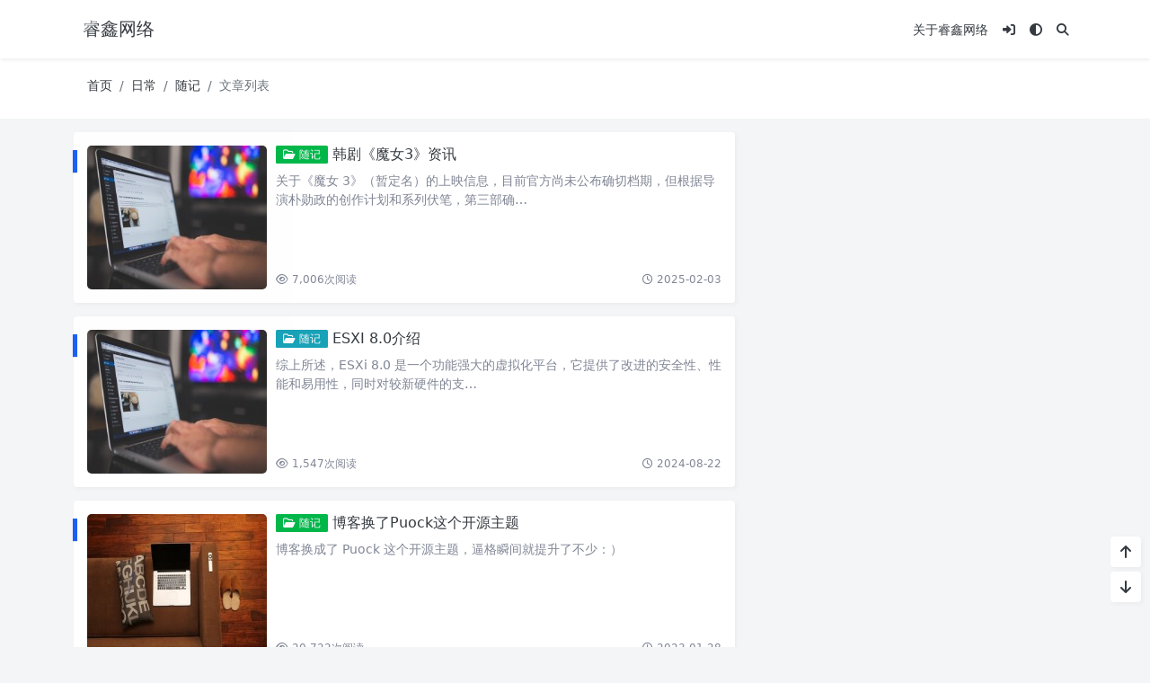

--- FILE ---
content_type: text/html; charset=UTF-8
request_url: https://www.zhiqiang.name/html/category/other/%E9%9A%8F%E8%AE%B0/
body_size: 9698
content:
<!doctype html><html><head> <meta charset="UTF-8"> <meta name="viewport" content="width=device-width, user-scalable=no, initial-scale=1.0, maximum-scale=1.0, minimum-scale=1.0"> <meta http-equiv="X-UA-Compatible" content="ie=edge"> <meta http-equiv='content-language' content='zh_CN'> <title>随记 - 睿鑫网络</title> <meta name="keywords" content="随记"/><meta name="description" content="随记"/><link rel="canonical" href="https://www.zhiqiang.name/html/833.html"> <meta name='robots' content='max-image-preview:large' /><style id='wp-img-auto-sizes-contain-inline-css' type='text/css'>img:is([sizes=auto i],[sizes^="auto," i]){contain-intrinsic-size:3000px 1500px}/*# sourceURL=wp-img-auto-sizes-contain-inline-css */</style><link rel='stylesheet' id='puock-libs-css' data-no-instant href='https://fastly.jsdelivr.net/gh/Licoy/wordpress-theme-puock@v2.8.11/assets/dist/style/libs.min.css?ver=2.8.11' type='text/css' media='all' /><link rel='stylesheet' id='puock-css' data-no-instant href='https://fastly.jsdelivr.net/gh/Licoy/wordpress-theme-puock@v2.8.11/assets/dist/style/style.min.css?ver=2.8.11' type='text/css' media='all' /><style id='puock-inline-css' type='text/css'>body{--pk-c-primary:#1c60f3}:root{--puock-block-not-tran:100%}/*# sourceURL=puock-inline-css */</style><link rel='stylesheet' id='puock-strawberry-icon-css' data-no-instant href='https://fastly.jsdelivr.net/gh/Licoy/wordpress-theme-puock@v2.8.11/assets/libs/strawberry-icon.css?ver=2.8.11' type='text/css' media='all' /><link rel='stylesheet' id='puock-dplayer-css' data-no-instant href='https://fastly.jsdelivr.net/gh/Licoy/wordpress-theme-puock@v2.8.11/assets/libs/dplayer/DPlayer.min.css?ver=2.8.11' type='text/css' media='all' /><style id='wp-block-library-inline-css' type='text/css'>:root{--wp-block-synced-color:#7a00df;--wp-block-synced-color--rgb:122,0,223;--wp-bound-block-color:var(--wp-block-synced-color);--wp-editor-canvas-background:#ddd;--wp-admin-theme-color:#007cba;--wp-admin-theme-color--rgb:0,124,186;--wp-admin-theme-color-darker-10:#006ba1;--wp-admin-theme-color-darker-10--rgb:0,107,160.5;--wp-admin-theme-color-darker-20:#005a87;--wp-admin-theme-color-darker-20--rgb:0,90,135;--wp-admin-border-width-focus:2px}@media (min-resolution:192dpi){:root{--wp-admin-border-width-focus:1.5px}}.wp-element-button{cursor:pointer}:root .has-very-light-gray-background-color{background-color:#eee}:root .has-very-dark-gray-background-color{background-color:#313131}:root .has-very-light-gray-color{color:#eee}:root .has-very-dark-gray-color{color:#313131}:root .has-vivid-green-cyan-to-vivid-cyan-blue-gradient-background{background:linear-gradient(135deg,#00d084,#0693e3)}:root .has-purple-crush-gradient-background{background:linear-gradient(135deg,#34e2e4,#4721fb 50%,#ab1dfe)}:root .has-hazy-dawn-gradient-background{background:linear-gradient(135deg,#faaca8,#dad0ec)}:root .has-subdued-olive-gradient-background{background:linear-gradient(135deg,#fafae1,#67a671)}:root .has-atomic-cream-gradient-background{background:linear-gradient(135deg,#fdd79a,#004a59)}:root .has-nightshade-gradient-background{background:linear-gradient(135deg,#330968,#31cdcf)}:root .has-midnight-gradient-background{background:linear-gradient(135deg,#020381,#2874fc)}:root{--wp--preset--font-size--normal:16px;--wp--preset--font-size--huge:42px}.has-regular-font-size{font-size:1em}.has-larger-font-size{font-size:2.625em}.has-normal-font-size{font-size:var(--wp--preset--font-size--normal)}.has-huge-font-size{font-size:var(--wp--preset--font-size--huge)}.has-text-align-center{text-align:center}.has-text-align-left{text-align:left}.has-text-align-right{text-align:right}.has-fit-text{white-space:nowrap!important}#end-resizable-editor-section{display:none}.aligncenter{clear:both}.items-justified-left{justify-content:flex-start}.items-justified-center{justify-content:center}.items-justified-right{justify-content:flex-end}.items-justified-space-between{justify-content:space-between}.screen-reader-text{border:0;clip-path:inset(50%);height:1px;margin:-1px;overflow:hidden;padding:0;position:absolute;width:1px;word-wrap:normal!important}.screen-reader-text:focus{background-color:#ddd;clip-path:none;color:#444;display:block;font-size:1em;height:auto;left:5px;line-height:normal;padding:15px 23px 14px;text-decoration:none;top:5px;width:auto;z-index:100000}html :where(.has-border-color){border-style:solid}html :where([style*=border-top-color]){border-top-style:solid}html :where([style*=border-right-color]){border-right-style:solid}html :where([style*=border-bottom-color]){border-bottom-style:solid}html :where([style*=border-left-color]){border-left-style:solid}html :where([style*=border-width]){border-style:solid}html :where([style*=border-top-width]){border-top-style:solid}html :where([style*=border-right-width]){border-right-style:solid}html :where([style*=border-bottom-width]){border-bottom-style:solid}html :where([style*=border-left-width]){border-left-style:solid}html :where(img[class*=wp-image-]){height:auto;max-width:100%}:where(figure){margin:0 0 1em}html :where(.is-position-sticky){--wp-admin--admin-bar--position-offset:var(--wp-admin--admin-bar--height,0px)}@media screen and (max-width:600px){html :where(.is-position-sticky){--wp-admin--admin-bar--position-offset:0px}}/*# sourceURL=wp-block-library-inline-css */</style><style id='wp-block-heading-inline-css' type='text/css'>
h1:where(.wp-block-heading).has-background,h2:where(.wp-block-heading).has-background,h3:where(.wp-block-heading).has-background,h4:where(.wp-block-heading).has-background,h5:where(.wp-block-heading).has-background,h6:where(.wp-block-heading).has-background{padding:1.25em 2.375em}h1.has-text-align-left[style*=writing-mode]:where([style*=vertical-lr]),h1.has-text-align-right[style*=writing-mode]:where([style*=vertical-rl]),h2.has-text-align-left[style*=writing-mode]:where([style*=vertical-lr]),h2.has-text-align-right[style*=writing-mode]:where([style*=vertical-rl]),h3.has-text-align-left[style*=writing-mode]:where([style*=vertical-lr]),h3.has-text-align-right[style*=writing-mode]:where([style*=vertical-rl]),h4.has-text-align-left[style*=writing-mode]:where([style*=vertical-lr]),h4.has-text-align-right[style*=writing-mode]:where([style*=vertical-rl]),h5.has-text-align-left[style*=writing-mode]:where([style*=vertical-lr]),h5.has-text-align-right[style*=writing-mode]:where([style*=vertical-rl]),h6.has-text-align-left[style*=writing-mode]:where([style*=vertical-lr]),h6.has-text-align-right[style*=writing-mode]:where([style*=vertical-rl]){rotate:180deg}
/*# sourceURL=https://www.zhiqiang.name/wp-includes/blocks/heading/style.min.css */
</style>
<style id='wp-block-paragraph-inline-css' type='text/css'>
.is-small-text{font-size:.875em}.is-regular-text{font-size:1em}.is-large-text{font-size:2.25em}.is-larger-text{font-size:3em}.has-drop-cap:not(:focus):first-letter{float:left;font-size:8.4em;font-style:normal;font-weight:100;line-height:.68;margin:.05em .1em 0 0;text-transform:uppercase}body.rtl .has-drop-cap:not(:focus):first-letter{float:none;margin-left:.1em}p.has-drop-cap.has-background{overflow:hidden}:root :where(p.has-background){padding:1.25em 2.375em}:where(p.has-text-color:not(.has-link-color)) a{color:inherit}p.has-text-align-left[style*="writing-mode:vertical-lr"],p.has-text-align-right[style*="writing-mode:vertical-rl"]{rotate:180deg}
/*# sourceURL=https://www.zhiqiang.name/wp-includes/blocks/paragraph/style.min.css */
</style>
<style id='wp-block-quote-inline-css' type='text/css'>
.wp-block-quote{box-sizing:border-box;overflow-wrap:break-word}.wp-block-quote.is-large:where(:not(.is-style-plain)),.wp-block-quote.is-style-large:where(:not(.is-style-plain)){margin-bottom:1em;padding:0 1em}.wp-block-quote.is-large:where(:not(.is-style-plain)) p,.wp-block-quote.is-style-large:where(:not(.is-style-plain)) p{font-size:1.5em;font-style:italic;line-height:1.6}.wp-block-quote.is-large:where(:not(.is-style-plain)) cite,.wp-block-quote.is-large:where(:not(.is-style-plain)) footer,.wp-block-quote.is-style-large:where(:not(.is-style-plain)) cite,.wp-block-quote.is-style-large:where(:not(.is-style-plain)) footer{font-size:1.125em;text-align:right}.wp-block-quote>cite{display:block}
/*# sourceURL=https://www.zhiqiang.name/wp-includes/blocks/quote/style.min.css */
</style>
<style id='wp-block-table-inline-css' type='text/css'>
.wp-block-table{overflow-x:auto}.wp-block-table table{border-collapse:collapse;width:100%}.wp-block-table thead{border-bottom:3px solid}.wp-block-table tfoot{border-top:3px solid}.wp-block-table td,.wp-block-table th{border:1px solid;padding:.5em}.wp-block-table .has-fixed-layout{table-layout:fixed;width:100%}.wp-block-table .has-fixed-layout td,.wp-block-table .has-fixed-layout th{word-break:break-word}.wp-block-table.aligncenter,.wp-block-table.alignleft,.wp-block-table.alignright{display:table;width:auto}.wp-block-table.aligncenter td,.wp-block-table.aligncenter th,.wp-block-table.alignleft td,.wp-block-table.alignleft th,.wp-block-table.alignright td,.wp-block-table.alignright th{word-break:break-word}.wp-block-table .has-subtle-light-gray-background-color{background-color:#f3f4f5}.wp-block-table .has-subtle-pale-green-background-color{background-color:#e9fbe5}.wp-block-table .has-subtle-pale-blue-background-color{background-color:#e7f5fe}.wp-block-table .has-subtle-pale-pink-background-color{background-color:#fcf0ef}.wp-block-table.is-style-stripes{background-color:initial;border-collapse:inherit;border-spacing:0}.wp-block-table.is-style-stripes tbody tr:nth-child(odd){background-color:#f0f0f0}.wp-block-table.is-style-stripes.has-subtle-light-gray-background-color tbody tr:nth-child(odd){background-color:#f3f4f5}.wp-block-table.is-style-stripes.has-subtle-pale-green-background-color tbody tr:nth-child(odd){background-color:#e9fbe5}.wp-block-table.is-style-stripes.has-subtle-pale-blue-background-color tbody tr:nth-child(odd){background-color:#e7f5fe}.wp-block-table.is-style-stripes.has-subtle-pale-pink-background-color tbody tr:nth-child(odd){background-color:#fcf0ef}.wp-block-table.is-style-stripes td,.wp-block-table.is-style-stripes th{border-color:#0000}.wp-block-table.is-style-stripes{border-bottom:1px solid #f0f0f0}.wp-block-table .has-border-color td,.wp-block-table .has-border-color th,.wp-block-table .has-border-color tr,.wp-block-table .has-border-color>*{border-color:inherit}.wp-block-table table[style*=border-top-color] tr:first-child,.wp-block-table table[style*=border-top-color] tr:first-child td,.wp-block-table table[style*=border-top-color] tr:first-child th,.wp-block-table table[style*=border-top-color]>*,.wp-block-table table[style*=border-top-color]>* td,.wp-block-table table[style*=border-top-color]>* th{border-top-color:inherit}.wp-block-table table[style*=border-top-color] tr:not(:first-child){border-top-color:initial}.wp-block-table table[style*=border-right-color] td:last-child,.wp-block-table table[style*=border-right-color] th,.wp-block-table table[style*=border-right-color] tr,.wp-block-table table[style*=border-right-color]>*{border-right-color:inherit}.wp-block-table table[style*=border-bottom-color] tr:last-child,.wp-block-table table[style*=border-bottom-color] tr:last-child td,.wp-block-table table[style*=border-bottom-color] tr:last-child th,.wp-block-table table[style*=border-bottom-color]>*,.wp-block-table table[style*=border-bottom-color]>* td,.wp-block-table table[style*=border-bottom-color]>* th{border-bottom-color:inherit}.wp-block-table table[style*=border-bottom-color] tr:not(:last-child){border-bottom-color:initial}.wp-block-table table[style*=border-left-color] td:first-child,.wp-block-table table[style*=border-left-color] th,.wp-block-table table[style*=border-left-color] tr,.wp-block-table table[style*=border-left-color]>*{border-left-color:inherit}.wp-block-table table[style*=border-style] td,.wp-block-table table[style*=border-style] th,.wp-block-table table[style*=border-style] tr,.wp-block-table table[style*=border-style]>*{border-style:inherit}.wp-block-table table[style*=border-width] td,.wp-block-table table[style*=border-width] th,.wp-block-table table[style*=border-width] tr,.wp-block-table table[style*=border-width]>*{border-style:inherit;border-width:inherit}
/*# sourceURL=https://www.zhiqiang.name/wp-includes/blocks/table/style.min.css */
</style>
<style id='global-styles-inline-css' type='text/css'>
:root{--wp--preset--aspect-ratio--square: 1;--wp--preset--aspect-ratio--4-3: 4/3;--wp--preset--aspect-ratio--3-4: 3/4;--wp--preset--aspect-ratio--3-2: 3/2;--wp--preset--aspect-ratio--2-3: 2/3;--wp--preset--aspect-ratio--16-9: 16/9;--wp--preset--aspect-ratio--9-16: 9/16;--wp--preset--color--black: #000000;--wp--preset--color--cyan-bluish-gray: #abb8c3;--wp--preset--color--white: #ffffff;--wp--preset--color--pale-pink: #f78da7;--wp--preset--color--vivid-red: #cf2e2e;--wp--preset--color--luminous-vivid-orange: #ff6900;--wp--preset--color--luminous-vivid-amber: #fcb900;--wp--preset--color--light-green-cyan: #7bdcb5;--wp--preset--color--vivid-green-cyan: #00d084;--wp--preset--color--pale-cyan-blue: #8ed1fc;--wp--preset--color--vivid-cyan-blue: #0693e3;--wp--preset--color--vivid-purple: #9b51e0;--wp--preset--gradient--vivid-cyan-blue-to-vivid-purple: linear-gradient(135deg,rgb(6,147,227) 0%,rgb(155,81,224) 100%);--wp--preset--gradient--light-green-cyan-to-vivid-green-cyan: linear-gradient(135deg,rgb(122,220,180) 0%,rgb(0,208,130) 100%);--wp--preset--gradient--luminous-vivid-amber-to-luminous-vivid-orange: linear-gradient(135deg,rgb(252,185,0) 0%,rgb(255,105,0) 100%);--wp--preset--gradient--luminous-vivid-orange-to-vivid-red: linear-gradient(135deg,rgb(255,105,0) 0%,rgb(207,46,46) 100%);--wp--preset--gradient--very-light-gray-to-cyan-bluish-gray: linear-gradient(135deg,rgb(238,238,238) 0%,rgb(169,184,195) 100%);--wp--preset--gradient--cool-to-warm-spectrum: linear-gradient(135deg,rgb(74,234,220) 0%,rgb(151,120,209) 20%,rgb(207,42,186) 40%,rgb(238,44,130) 60%,rgb(251,105,98) 80%,rgb(254,248,76) 100%);--wp--preset--gradient--blush-light-purple: linear-gradient(135deg,rgb(255,206,236) 0%,rgb(152,150,240) 100%);--wp--preset--gradient--blush-bordeaux: linear-gradient(135deg,rgb(254,205,165) 0%,rgb(254,45,45) 50%,rgb(107,0,62) 100%);--wp--preset--gradient--luminous-dusk: linear-gradient(135deg,rgb(255,203,112) 0%,rgb(199,81,192) 50%,rgb(65,88,208) 100%);--wp--preset--gradient--pale-ocean: linear-gradient(135deg,rgb(255,245,203) 0%,rgb(182,227,212) 50%,rgb(51,167,181) 100%);--wp--preset--gradient--electric-grass: linear-gradient(135deg,rgb(202,248,128) 0%,rgb(113,206,126) 100%);--wp--preset--gradient--midnight: linear-gradient(135deg,rgb(2,3,129) 0%,rgb(40,116,252) 100%);--wp--preset--font-size--small: 13px;--wp--preset--font-size--medium: 20px;--wp--preset--font-size--large: 36px;--wp--preset--font-size--x-large: 42px;--wp--preset--spacing--20: 0.44rem;--wp--preset--spacing--30: 0.67rem;--wp--preset--spacing--40: 1rem;--wp--preset--spacing--50: 1.5rem;--wp--preset--spacing--60: 2.25rem;--wp--preset--spacing--70: 3.38rem;--wp--preset--spacing--80: 5.06rem;--wp--preset--shadow--natural: 6px 6px 9px rgba(0, 0, 0, 0.2);--wp--preset--shadow--deep: 12px 12px 50px rgba(0, 0, 0, 0.4);--wp--preset--shadow--sharp: 6px 6px 0px rgba(0, 0, 0, 0.2);--wp--preset--shadow--outlined: 6px 6px 0px -3px rgb(255, 255, 255), 6px 6px rgb(0, 0, 0);--wp--preset--shadow--crisp: 6px 6px 0px rgb(0, 0, 0);}:where(.is-layout-flex){gap: 0.5em;}:where(.is-layout-grid){gap: 0.5em;}body .is-layout-flex{display: flex;}.is-layout-flex{flex-wrap: wrap;align-items: center;}.is-layout-flex > :is(*, div){margin: 0;}body .is-layout-grid{display: grid;}.is-layout-grid > :is(*, div){margin: 0;}:where(.wp-block-columns.is-layout-flex){gap: 2em;}:where(.wp-block-columns.is-layout-grid){gap: 2em;}:where(.wp-block-post-template.is-layout-flex){gap: 1.25em;}:where(.wp-block-post-template.is-layout-grid){gap: 1.25em;}.has-black-color{color: var(--wp--preset--color--black) !important;}.has-cyan-bluish-gray-color{color: var(--wp--preset--color--cyan-bluish-gray) !important;}.has-white-color{color: var(--wp--preset--color--white) !important;}.has-pale-pink-color{color: var(--wp--preset--color--pale-pink) !important;}.has-vivid-red-color{color: var(--wp--preset--color--vivid-red) !important;}.has-luminous-vivid-orange-color{color: var(--wp--preset--color--luminous-vivid-orange) !important;}.has-luminous-vivid-amber-color{color: var(--wp--preset--color--luminous-vivid-amber) !important;}.has-light-green-cyan-color{color: var(--wp--preset--color--light-green-cyan) !important;}.has-vivid-green-cyan-color{color: var(--wp--preset--color--vivid-green-cyan) !important;}.has-pale-cyan-blue-color{color: var(--wp--preset--color--pale-cyan-blue) !important;}.has-vivid-cyan-blue-color{color: var(--wp--preset--color--vivid-cyan-blue) !important;}.has-vivid-purple-color{color: var(--wp--preset--color--vivid-purple) !important;}.has-black-background-color{background-color: var(--wp--preset--color--black) !important;}.has-cyan-bluish-gray-background-color{background-color: var(--wp--preset--color--cyan-bluish-gray) !important;}.has-white-background-color{background-color: var(--wp--preset--color--white) !important;}.has-pale-pink-background-color{background-color: var(--wp--preset--color--pale-pink) !important;}.has-vivid-red-background-color{background-color: var(--wp--preset--color--vivid-red) !important;}.has-luminous-vivid-orange-background-color{background-color: var(--wp--preset--color--luminous-vivid-orange) !important;}.has-luminous-vivid-amber-background-color{background-color: var(--wp--preset--color--luminous-vivid-amber) !important;}.has-light-green-cyan-background-color{background-color: var(--wp--preset--color--light-green-cyan) !important;}.has-vivid-green-cyan-background-color{background-color: var(--wp--preset--color--vivid-green-cyan) !important;}.has-pale-cyan-blue-background-color{background-color: var(--wp--preset--color--pale-cyan-blue) !important;}.has-vivid-cyan-blue-background-color{background-color: var(--wp--preset--color--vivid-cyan-blue) !important;}.has-vivid-purple-background-color{background-color: var(--wp--preset--color--vivid-purple) !important;}.has-black-border-color{border-color: var(--wp--preset--color--black) !important;}.has-cyan-bluish-gray-border-color{border-color: var(--wp--preset--color--cyan-bluish-gray) !important;}.has-white-border-color{border-color: var(--wp--preset--color--white) !important;}.has-pale-pink-border-color{border-color: var(--wp--preset--color--pale-pink) !important;}.has-vivid-red-border-color{border-color: var(--wp--preset--color--vivid-red) !important;}.has-luminous-vivid-orange-border-color{border-color: var(--wp--preset--color--luminous-vivid-orange) !important;}.has-luminous-vivid-amber-border-color{border-color: var(--wp--preset--color--luminous-vivid-amber) !important;}.has-light-green-cyan-border-color{border-color: var(--wp--preset--color--light-green-cyan) !important;}.has-vivid-green-cyan-border-color{border-color: var(--wp--preset--color--vivid-green-cyan) !important;}.has-pale-cyan-blue-border-color{border-color: var(--wp--preset--color--pale-cyan-blue) !important;}.has-vivid-cyan-blue-border-color{border-color: var(--wp--preset--color--vivid-cyan-blue) !important;}.has-vivid-purple-border-color{border-color: var(--wp--preset--color--vivid-purple) !important;}.has-vivid-cyan-blue-to-vivid-purple-gradient-background{background: var(--wp--preset--gradient--vivid-cyan-blue-to-vivid-purple) !important;}.has-light-green-cyan-to-vivid-green-cyan-gradient-background{background: var(--wp--preset--gradient--light-green-cyan-to-vivid-green-cyan) !important;}.has-luminous-vivid-amber-to-luminous-vivid-orange-gradient-background{background: var(--wp--preset--gradient--luminous-vivid-amber-to-luminous-vivid-orange) !important;}.has-luminous-vivid-orange-to-vivid-red-gradient-background{background: var(--wp--preset--gradient--luminous-vivid-orange-to-vivid-red) !important;}.has-very-light-gray-to-cyan-bluish-gray-gradient-background{background: var(--wp--preset--gradient--very-light-gray-to-cyan-bluish-gray) !important;}.has-cool-to-warm-spectrum-gradient-background{background: var(--wp--preset--gradient--cool-to-warm-spectrum) !important;}.has-blush-light-purple-gradient-background{background: var(--wp--preset--gradient--blush-light-purple) !important;}.has-blush-bordeaux-gradient-background{background: var(--wp--preset--gradient--blush-bordeaux) !important;}.has-luminous-dusk-gradient-background{background: var(--wp--preset--gradient--luminous-dusk) !important;}.has-pale-ocean-gradient-background{background: var(--wp--preset--gradient--pale-ocean) !important;}.has-electric-grass-gradient-background{background: var(--wp--preset--gradient--electric-grass) !important;}.has-midnight-gradient-background{background: var(--wp--preset--gradient--midnight) !important;}.has-small-font-size{font-size: var(--wp--preset--font-size--small) !important;}.has-medium-font-size{font-size: var(--wp--preset--font-size--medium) !important;}.has-large-font-size{font-size: var(--wp--preset--font-size--large) !important;}.has-x-large-font-size{font-size: var(--wp--preset--font-size--x-large) !important;}
/*# sourceURL=global-styles-inline-css */
</style>
<style id='classic-theme-styles-inline-css' type='text/css'>/*! This file is auto-generated */.wp-block-button__link{color:#fff;background-color:#32373c;border-radius:9999px;box-shadow:none;text-decoration:none;padding:calc(.667em + 2px) calc(1.333em + 2px);font-size:1.125em}.wp-block-file__button{background:#32373c;color:#fff;text-decoration:none}/*# sourceURL=/wp-includes/css/classic-themes.min.css */</style><script type="text/javascript" src="https://www.zhiqiang.name/wp-includes/js/jquery/jquery.min.js?ver=3.7.1" id="jquery-core-js"></script><script charset="UTF-8" id="LA_COLLECT" src="//sdk.51.la/js-sdk-pro.min.js"></script> <script>LA.init({id: "1zQvQiP31XtAQaMA",ck: "1zQvQiP31XtAQaMA",autoTrack: true,hashMode: true})</script> </head><body class="puock-auto custom-background"><div> <div id="header-box" class="animated fadeInDown"></div> <header id="header" class="animated fadeInDown blur"> <div class="navbar navbar-dark shadow-sm"> <div class="container"> <a href="https://www.zhiqiang.name" id="logo" class="navbar-brand logo-loop-light"> <span class="puock-text txt-logo">睿鑫网络</span> </a> <div class="d-none d-lg-block puock-links"> <div id="menus" class="t-md "> <ul><li id='menu-item-625' class='menu-item-625 menu-item menu-item-type-post_type menu-item-object-page '><a class='ww' data-color='auto' href='https://www.zhiqiang.name/sample-page.html'>关于睿鑫网络</a><li><a data-no-instant data-bs-toggle="tooltip" title="登入" data-title="登入" href="javascript:void(0)" class="pk-modal-toggle" data-once-load="true" data-url="https://www.zhiqiang.name/wp-admin/admin-ajax.php?action=pk_font_login_page&redirect=https%3A%2F%2Fwww.zhiqiang.name%2Fhtml%2Fcategory%2Fother%2F%25E9%259A%258F%25E8%25AE%25B0"><i class="fa fa-right-to-bracket"></i></a></li><li><a class="colorMode" data-bs-toggle="tooltip" title="模式切换" href="javascript:void(0)"><i class="fa fa-circle-half-stroke"></i></a></li><li><a class="search-modal-btn" data-bs-toggle="tooltip" title="搜索" href="javascript:void(0)"><i class="fa fa-search"></i></a></li></ul> </div> </div> <div class="mobile-menus d-block d-lg-none p-1 puock-text"> <i class="fa fa-bars t-md mr-2 mobile-menu-s"></i> <i class="fa fa-circle-half-stroke colorMode t-md mr-2"></i> <i class="search-modal-btn fa fa-search t-md position-relative" style="top:0.5px"></i> </div> </div> </div> </header> <div id="search" class="d-none"> <div class="w-100 d-flex justify-content-center"> <div id="search-main" class="container p-block"> <form class="global-search-form" action="https://www.zhiqiang.name"> <div class="search-layout"> <div class="search-input"> <input required type="text" name="s" class="form-control" placeholder="请输入搜索关键字"> </div> <div class="search-start"> <button type="submit" class="btn-dark btn"><i class="fa fa-search mr-1"></i>搜索</button> </div> <div class="search-close-btn"> <button type="button" class="btn-danger btn ml-1 search-modal-btn"><i class="fa fa-close"></i></button> </div> </div> </form> </div> </div> </div> <div id="mobile-menu" class="d-none"> <div class="menus"> <div class="p-block"> <div class="text-end"><i class="fa fa-close t-xl puock-link mobile-menu-close ta3"></i></div> <nav> <ul class='puock-links t-md'><li id='menu-item-625' class='menu-item-625 menu-item menu-item-type-post_type menu-item-object-page '><span><a href="https://www.zhiqiang.name/sample-page.html">关于睿鑫网络</a></span><li><a data-no-instant data-bs-toggle="tooltip" title="登入" data-title="登入" href="javascript:void(0)" class="pk-modal-toggle" data-once-load="true" data-url="https://www.zhiqiang.name/wp-admin/admin-ajax.php?action=pk_font_login_page&redirect=https%3A%2F%2Fwww.zhiqiang.name%2Fhtml%2Fcategory%2Fother%2F%25E9%259A%258F%25E8%25AE%25B0"><i class="fa fa-right-to-bracket"></i></a></li></ul> </nav> </div> </div> </div> <div id="mobile-menu-backdrop" class="modal-backdrop d-none"></div> <div id="search-backdrop" class="modal-backdrop d-none"></div> <div id="content"> <div class="cat-top-info"> <div class="container"> <div id="breadcrumb" class="animated fadeInUp"><nav aria-label="breadcrumb"><ol class="breadcrumb"><li class="breadcrumb-item"><a class="a-link" href="https://www.zhiqiang.name">首页</a></li><li class="breadcrumb-item"><a class="a-link" href="https://www.zhiqiang.name/html/category/other/">日常</a></li><li class="breadcrumb-item"><a class="a-link" href="https://www.zhiqiang.name/html/category/other/%e9%9a%8f%e8%ae%b0/">随记</a></li><li class="breadcrumb-item active " aria-current="page">文章列表</li></div></nav></ol> </div> </div> <div class="container mt15"> <!--全局上方--> <div class="row row-cols-1"> <div class="col-lg-8 col-md-12 animated fadeInLeft "> <!--文章列表--><div id="posts"> <div class=" mr-0 ml-0"> <!--文章ID：833 --> <article class="block card-plain post-item p-block post-item-list"> <div class="thumbnail"> <a class="t-sm ww" href="https://www.zhiqiang.name/html/833.html"> <img title="韩剧《魔女3》资讯" alt="韩剧《魔女3》资讯" src='https://fastly.jsdelivr.net/gh/Licoy/wordpress-theme-puock@v2.8.11/assets/img/z/load.svg' class='lazy ' data-src='https://www.zhiqiang.name/wp-content/themes/wordpress-theme-puock-2.7.1/timthumb.php?w=280&h=160&a=c&zc=1&q=90&src=https://www.zhiqiang.name/wp-content/themes/wordpress-theme-puock-2.7.1/assets/img/random/4.jpg' /> </a> </div> <div class="post-info"> <div class="info-top"> <h2 class="info-title"> <a class="badge d-none d-md-inline-block bg-success ahfff" href="https://www.zhiqiang.name/html/category/other/%e9%9a%8f%e8%ae%b0/"><i class="fa-regular fa-folder-open"></i> 随记</a> <a class="a-link" title="韩剧《魔女3》资讯" href="https://www.zhiqiang.name/html/833.html">韩剧《魔女3》资讯</a> </h2> <div class="info-meta c-sub text-2line d-none d-md-block"> <p>关于《魔女 3》（暂定名）的上映信息，目前官方尚未公布确切档期，但根据导演朴勋政的创作计划和系列伏笔，第三部确&#8230;</p> </div> </div> <div class="info-footer w-100"> <div> <span class="t-sm c-sub"> <span class="mr-2"><i class="fa-regular fa-eye mr-1"></i>7,006<span class="t-sm d-none d-sm-inline-block">次阅读</span></span> </span> </div> <div> <a class="c-sub-a t-sm ml-md-2 line-h-20 d-inline-block d-md-none" href="https://www.zhiqiang.name/html/category/other/%e9%9a%8f%e8%ae%b0/"><i class="fa-regular fa-folder-open"></i> 随记</a> <span class="t-sm ml-md-2 c-sub line-h-20 d-none d-md-inline-block"><i class="fa-regular fa-clock"></i> 2025-02-03</span> </div> </div> </div> <span class="title-l-c bg-primary"></span> </article> <!--文章ID：825 --> <article class="block card-plain post-item p-block post-item-list"> <div class="thumbnail"> <a class="t-sm ww" href="https://www.zhiqiang.name/html/825.html"> <img title="ESXI 8.0介绍" alt="ESXI 8.0介绍" src='https://fastly.jsdelivr.net/gh/Licoy/wordpress-theme-puock@v2.8.11/assets/img/z/load.svg' class='lazy ' data-src='https://www.zhiqiang.name/wp-content/themes/wordpress-theme-puock-2.7.1/timthumb.php?w=280&h=160&a=c&zc=1&q=90&src=https://www.zhiqiang.name/wp-content/themes/wordpress-theme-puock-2.7.1/assets/img/random/4.jpg' /> </a> </div> <div class="post-info"> <div class="info-top"> <h2 class="info-title"> <a class="badge d-none d-md-inline-block bg-info ahfff" href="https://www.zhiqiang.name/html/category/other/%e9%9a%8f%e8%ae%b0/"><i class="fa-regular fa-folder-open"></i> 随记</a> <a class="a-link" title="ESXI 8.0介绍" href="https://www.zhiqiang.name/html/825.html">ESXI 8.0介绍</a> </h2> <div class="info-meta c-sub text-2line d-none d-md-block"> <p>综上所述，ESXi 8.0 是一个功能强大的虚拟化平台，它提供了改进的安全性、性能和易用性，同时对较新硬件的支&#8230;</p> </div> </div> <div class="info-footer w-100"> <div> <span class="t-sm c-sub"> <span class="mr-2"><i class="fa-regular fa-eye mr-1"></i>1,547<span class="t-sm d-none d-sm-inline-block">次阅读</span></span> </span> </div> <div> <a class="c-sub-a t-sm ml-md-2 line-h-20 d-inline-block d-md-none" href="https://www.zhiqiang.name/html/category/other/%e9%9a%8f%e8%ae%b0/"><i class="fa-regular fa-folder-open"></i> 随记</a> <span class="t-sm ml-md-2 c-sub line-h-20 d-none d-md-inline-block"><i class="fa-regular fa-clock"></i> 2024-08-22</span> </div> </div> </div> <span class="title-l-c bg-primary"></span> </article> <!--文章ID：797 --> <article class="block card-plain post-item p-block post-item-list"> <div class="thumbnail"> <a class="t-sm ww" href="https://www.zhiqiang.name/html/797.html"> <img title="博客换了Puock这个开源主题" alt="博客换了Puock这个开源主题" src='https://fastly.jsdelivr.net/gh/Licoy/wordpress-theme-puock@v2.8.11/assets/img/z/load.svg' class='lazy ' data-src='https://www.zhiqiang.name/wp-content/themes/wordpress-theme-puock-2.7.1/timthumb.php?w=280&h=160&a=c&zc=1&q=90&src=https://www.zhiqiang.name/wp-content/themes/wordpress-theme-puock-2.7.1/assets/img/random/3.jpg' /> </a> </div> <div class="post-info"> <div class="info-top"> <h2 class="info-title"> <a class="badge d-none d-md-inline-block bg-success ahfff" href="https://www.zhiqiang.name/html/category/other/%e9%9a%8f%e8%ae%b0/"><i class="fa-regular fa-folder-open"></i> 随记</a> <a class="a-link" title="博客换了Puock这个开源主题" href="https://www.zhiqiang.name/html/797.html">博客换了Puock这个开源主题</a> </h2> <div class="info-meta c-sub text-2line d-none d-md-block"> <p>博客换成了 Puock 这个开源主题，逼格瞬间就提升了不少：）</p> </div> </div> <div class="info-footer w-100"> <div> <span class="t-sm c-sub"> <span class="mr-2"><i class="fa-regular fa-eye mr-1"></i>20,722<span class="t-sm d-none d-sm-inline-block">次阅读</span></span> </span> </div> <div> <a class="c-sub-a t-sm ml-md-2 line-h-20 d-inline-block d-md-none" href="https://www.zhiqiang.name/html/category/other/%e9%9a%8f%e8%ae%b0/"><i class="fa-regular fa-folder-open"></i> 随记</a> <span class="t-sm ml-md-2 c-sub line-h-20 d-none d-md-inline-block"><i class="fa-regular fa-clock"></i> 2023-01-28</span> </div> </div> </div> <span class="title-l-c bg-primary"></span> </article> <!--文章ID：764 --> <article class="block card-plain post-item p-block post-item-list"> <div class="thumbnail"> <a class="t-sm ww" href="https://www.zhiqiang.name/html/764.html"> <img title="ESXI7.0降级到6.7后120G空间的利用问题" alt="ESXI7.0降级到6.7后120G空间的利用问题" src='https://fastly.jsdelivr.net/gh/Licoy/wordpress-theme-puock@v2.8.11/assets/img/z/load.svg' class='lazy ' data-src='https://www.zhiqiang.name/wp-content/themes/wordpress-theme-puock-2.7.1/timthumb.php?w=280&h=160&a=c&zc=1&q=90&src=https://www.zhiqiang.name/wp-content/themes/wordpress-theme-puock-2.7.1/assets/img/random/3.jpg' /> </a> </div> <div class="post-info"> <div class="info-top"> <h2 class="info-title"> <a class="badge d-none d-md-inline-block bg-primary ahfff" href="https://www.zhiqiang.name/html/category/technology/sys/esxi/"><i class="fa-regular fa-folder-open"></i> Esxi</a> <a class="a-link" title="ESXI7.0降级到6.7后120G空间的利用问题" href="https://www.zhiqiang.name/html/764.html">ESXI7.0降级到6.7后120G空间的利用问题</a> </h2> <div class="info-meta c-sub text-2line d-none d-md-block"> <p>刚才一客户表示希望在虚拟机里面使用 USB 加密狗。 远程连接上以后发现 USB 控制器无法直通，修改 pas&#8230;</p> </div> </div> <div class="info-footer w-100"> <div> <span class="t-sm c-sub"> <span class="mr-2"><i class="fa-regular fa-eye mr-1"></i>22,961<span class="t-sm d-none d-sm-inline-block">次阅读</span></span> </span> </div> <div> <a class="c-sub-a t-sm ml-md-2 line-h-20 d-inline-block d-md-none" href="https://www.zhiqiang.name/html/category/technology/sys/esxi/"><i class="fa-regular fa-folder-open"></i> Esxi</a> <span class="t-sm ml-md-2 c-sub line-h-20 d-none d-md-inline-block"><i class="fa-regular fa-clock"></i> 2020-04-28</span> </div> </div> </div> <span class="title-l-c bg-primary"></span> </article> <!--文章ID：754 --> <article class="block card-plain post-item p-block post-item-list"> <div class="thumbnail"> <a class="t-sm ww" href="https://www.zhiqiang.name/html/754.html"> <img title="ESXI中intel网卡直通失败的解决" alt="ESXI中intel网卡直通失败的解决" src='https://fastly.jsdelivr.net/gh/Licoy/wordpress-theme-puock@v2.8.11/assets/img/z/load.svg' class='lazy ' data-src='https://www.zhiqiang.name/wp-content/themes/wordpress-theme-puock-2.7.1/timthumb.php?w=280&h=160&a=c&zc=1&q=90&src=https://www.zhiqiang.name/wp-content/uploads/2020/03/image-16-1024x531.png' /> </a> </div> <div class="post-info"> <div class="info-top"> <h2 class="info-title"> <a class="badge d-none d-md-inline-block bg-primary ahfff" href="https://www.zhiqiang.name/html/category/technology/sys/esxi/"><i class="fa-regular fa-folder-open"></i> Esxi</a> <a class="a-link" title="ESXI中intel网卡直通失败的解决" href="https://www.zhiqiang.name/html/754.html">ESXI中intel网卡直通失败的解决</a> </h2> <div class="info-meta c-sub text-2line d-none d-md-block"> <p>客户反映 ESXI 里面 intel 82571 网卡直通失败，如图所示，选择直通以后无论怎么重启都提示需要重&#8230;</p> </div> </div> <div class="info-footer w-100"> <div> <span class="t-sm c-sub"> <span class="mr-2"><i class="fa-regular fa-eye mr-1"></i>30,444<span class="t-sm d-none d-sm-inline-block">次阅读</span></span> </span> </div> <div> <a class="c-sub-a t-sm ml-md-2 line-h-20 d-inline-block d-md-none" href="https://www.zhiqiang.name/html/category/technology/sys/esxi/"><i class="fa-regular fa-folder-open"></i> Esxi</a> <span class="t-sm ml-md-2 c-sub line-h-20 d-none d-md-inline-block"><i class="fa-regular fa-clock"></i> 2020-03-24</span> </div> </div> </div> <span class="title-l-c bg-primary"></span> </article> <!--文章ID：752 --> <article class="block card-plain post-item p-block post-item-list"> <div class="thumbnail"> <a class="t-sm ww" href="https://www.zhiqiang.name/html/752.html"> <img title="通过SSH修改ESXI的HTTP/HTTPS端口" alt="通过SSH修改ESXI的HTTP/HTTPS端口" src='https://fastly.jsdelivr.net/gh/Licoy/wordpress-theme-puock@v2.8.11/assets/img/z/load.svg' class='lazy ' data-src='https://www.zhiqiang.name/wp-content/themes/wordpress-theme-puock-2.7.1/timthumb.php?w=280&h=160&a=c&zc=1&q=90&src=https://www.zhiqiang.name/wp-content/uploads/2020/03/image-15-283x1024.png' /> </a> </div> <div class="post-info"> <div class="info-top"> <h2 class="info-title"> <a class="badge d-none d-md-inline-block bg-primary ahfff" href="https://www.zhiqiang.name/html/category/technology/sys/esxi/"><i class="fa-regular fa-folder-open"></i> Esxi</a> <a class="a-link" title="通过SSH修改ESXI的HTTP/HTTPS端口" href="https://www.zhiqiang.name/html/752.html">通过SSH修改ESXI的HTTP/HTTPS端口</a> </h2> <div class="info-meta c-sub text-2line d-none d-md-block"> <p>提醒：本文最后更新于 2023-01-04 23:26，文中所关联的信息可能已发生改变，请知悉！ 今天接到客户&#8230;</p> </div> </div> <div class="info-footer w-100"> <div> <span class="t-sm c-sub"> <span class="mr-2"><i class="fa-regular fa-eye mr-1"></i>40,577<span class="t-sm d-none d-sm-inline-block">次阅读</span></span> </span> </div> <div> <a class="c-sub-a t-sm ml-md-2 line-h-20 d-inline-block d-md-none" href="https://www.zhiqiang.name/html/category/technology/sys/esxi/"><i class="fa-regular fa-folder-open"></i> Esxi</a> <span class="t-sm ml-md-2 c-sub line-h-20 d-none d-md-inline-block"><i class="fa-regular fa-clock"></i> 2020-03-24</span> </div> </div> </div> <span class="title-l-c bg-primary"></span> </article> <!--文章ID：747 --> <article class="block card-plain post-item p-block post-item-list"> <div class="thumbnail"> <a class="t-sm ww" href="https://www.zhiqiang.name/html/747.html"> <img title="VMware内安装的Esxi无法访问的处理" alt="VMware内安装的Esxi无法访问的处理" src='https://fastly.jsdelivr.net/gh/Licoy/wordpress-theme-puock@v2.8.11/assets/img/z/load.svg' class='lazy ' data-src='https://www.zhiqiang.name/wp-content/themes/wordpress-theme-puock-2.7.1/timthumb.php?w=280&h=160&a=c&zc=1&q=90&src=https://www.zhiqiang.name/wp-content/uploads/2020/03/image-12.png' /> </a> </div> <div class="post-info"> <div class="info-top"> <h2 class="info-title"> <a class="badge d-none d-md-inline-block bg-info ahfff" href="https://www.zhiqiang.name/html/category/technology/sys/esxi/"><i class="fa-regular fa-folder-open"></i> Esxi</a> <a class="a-link" title="VMware内安装的Esxi无法访问的处理" href="https://www.zhiqiang.name/html/747.html">VMware内安装的Esxi无法访问的处理</a> </h2> <div class="info-meta c-sub text-2line d-none d-md-block"> <p>反应在 VMware 里面安装了一个 Esxi，电脑无法访问到 ESXI。 这个问题估计 99.9% 就是 V&#8230;</p> </div> </div> <div class="info-footer w-100"> <div> <span class="t-sm c-sub"> <span class="mr-2"><i class="fa-regular fa-eye mr-1"></i>6,027<span class="t-sm d-none d-sm-inline-block">次阅读</span></span> </span> </div> <div> <a class="c-sub-a t-sm ml-md-2 line-h-20 d-inline-block d-md-none" href="https://www.zhiqiang.name/html/category/technology/sys/esxi/"><i class="fa-regular fa-folder-open"></i> Esxi</a> <span class="t-sm ml-md-2 c-sub line-h-20 d-none d-md-inline-block"><i class="fa-regular fa-clock"></i> 2020-03-21</span> </div> </div> </div> <span class="title-l-c bg-primary"></span> </article> <!--文章ID：746 --> <article class="block card-plain post-item p-block post-item-list"> <div class="thumbnail"> <a class="t-sm ww" href="https://www.zhiqiang.name/html/746.html"> <img title="RTL8111B/8111C/8111D/8111E/8111F网卡辨别" alt="RTL8111B/8111C/8111D/8111E/8111F网卡辨别" src='https://fastly.jsdelivr.net/gh/Licoy/wordpress-theme-puock@v2.8.11/assets/img/z/load.svg' class='lazy ' data-src='https://www.zhiqiang.name/wp-content/themes/wordpress-theme-puock-2.7.1/timthumb.php?w=280&h=160&a=c&zc=1&q=90&src=https://www.zhiqiang.name/wp-content/themes/wordpress-theme-puock-2.7.1/assets/img/random/7.jpg' /> </a> </div> <div class="post-info"> <div class="info-top"> <h2 class="info-title"> <a class="badge d-none d-md-inline-block bg-secondary ahfff" href="https://www.zhiqiang.name/html/category/technology/sys/esxi/"><i class="fa-regular fa-folder-open"></i> Esxi</a> <a class="a-link" title="RTL8111B/8111C/8111D/8111E/8111F网卡辨别" href="https://www.zhiqiang.name/html/746.html">RTL8111B/8111C/8111D/8111E/8111F网卡辨别</a> </h2> <div class="info-meta c-sub text-2line d-none d-md-block"> <p>现在 Realtek 的网卡也奇怪了，开始藏着掖着了居然装好驱动以后全变成 Realtek GBE 网卡了,8&#8230;</p> </div> </div> <div class="info-footer w-100"> <div> <span class="t-sm c-sub"> <span class="mr-2"><i class="fa-regular fa-eye mr-1"></i>25,376<span class="t-sm d-none d-sm-inline-block">次阅读</span></span> </span> </div> <div> <a class="c-sub-a t-sm ml-md-2 line-h-20 d-inline-block d-md-none" href="https://www.zhiqiang.name/html/category/technology/sys/esxi/"><i class="fa-regular fa-folder-open"></i> Esxi</a> <span class="t-sm ml-md-2 c-sub line-h-20 d-none d-md-inline-block"><i class="fa-regular fa-clock"></i> 2020-03-20</span> </div> </div> </div> <span class="title-l-c bg-primary"></span> </article> <!--文章ID：742 --> <article class="block card-plain post-item p-block post-item-list"> <div class="thumbnail"> <a class="t-sm ww" href="https://www.zhiqiang.name/html/742.html"> <img title="Esxi 无法加载 centos镜像文件的处理" alt="Esxi 无法加载 centos镜像文件的处理" src='https://fastly.jsdelivr.net/gh/Licoy/wordpress-theme-puock@v2.8.11/assets/img/z/load.svg' class='lazy ' data-src='https://www.zhiqiang.name/wp-content/themes/wordpress-theme-puock-2.7.1/timthumb.php?w=280&h=160&a=c&zc=1&q=90&src=https://www.zhiqiang.name/wp-content/uploads/2020/03/image-10-1024x529.png' /> </a> </div> <div class="post-info"> <div class="info-top"> <h2 class="info-title"> <a class="badge d-none d-md-inline-block bg-primary ahfff" href="https://www.zhiqiang.name/html/category/technology/sys/esxi/"><i class="fa-regular fa-folder-open"></i> Esxi</a> <a class="a-link" title="Esxi 无法加载 centos镜像文件的处理" href="https://www.zhiqiang.name/html/742.html">Esxi 无法加载 centos镜像文件的处理</a> </h2> <div class="info-meta c-sub text-2line d-none d-md-block"> <p>接到客户求助，表示 Esxi 里面的虚拟机无法加载 ISO 文件 安装 centos 的的镜像（iso 文件）&#8230;</p> </div> </div> <div class="info-footer w-100"> <div> <span class="t-sm c-sub"> <span class="mr-2"><i class="fa-regular fa-eye mr-1"></i>20,846<span class="t-sm d-none d-sm-inline-block">次阅读</span></span> </span> </div> <div> <a class="c-sub-a t-sm ml-md-2 line-h-20 d-inline-block d-md-none" href="https://www.zhiqiang.name/html/category/technology/sys/esxi/"><i class="fa-regular fa-folder-open"></i> Esxi</a> <span class="t-sm ml-md-2 c-sub line-h-20 d-none d-md-inline-block"><i class="fa-regular fa-clock"></i> 2020-03-20</span> </div> </div> </div> <span class="title-l-c bg-primary"></span> </article> <!--文章ID：736 --> <article class="block card-plain post-item p-block post-item-list"> <div class="thumbnail"> <a class="t-sm ww" href="https://www.zhiqiang.name/html/736.html"> <img title="Esxi意外断电后“重做日志已损坏”子系统无法启动处理记录" alt="Esxi意外断电后“重做日志已损坏”子系统无法启动处理记录" src='https://fastly.jsdelivr.net/gh/Licoy/wordpress-theme-puock@v2.8.11/assets/img/z/load.svg' class='lazy ' data-src='https://www.zhiqiang.name/wp-content/themes/wordpress-theme-puock-2.7.1/timthumb.php?w=280&h=160&a=c&zc=1&q=90&src=https://www.zhiqiang.name/wp-content/uploads/2020/03/image-7-1024x227.png' /> </a> </div> <div class="post-info"> <div class="info-top"> <h2 class="info-title"> <a class="badge d-none d-md-inline-block bg-primary ahfff" href="https://www.zhiqiang.name/html/category/technology/sys/esxi/"><i class="fa-regular fa-folder-open"></i> Esxi</a> <a class="a-link" title="Esxi意外断电后“重做日志已损坏”子系统无法启动处理记录" href="https://www.zhiqiang.name/html/736.html">Esxi意外断电后“重做日志已损坏”子系统无法启动处理记录</a> </h2> <div class="info-meta c-sub text-2line d-none d-md-block"> <p>客户表示意外断电后就这样了。 粗略看是虚拟的硬盘损坏了。TV 上去以后查看系统日志，然后按网上的说法检查各个快&#8230;</p> </div> </div> <div class="info-footer w-100"> <div> <span class="t-sm c-sub"> <span class="mr-2"><i class="fa-regular fa-eye mr-1"></i>7,370<span class="t-sm d-none d-sm-inline-block">次阅读</span></span> </span> </div> <div> <a class="c-sub-a t-sm ml-md-2 line-h-20 d-inline-block d-md-none" href="https://www.zhiqiang.name/html/category/technology/sys/esxi/"><i class="fa-regular fa-folder-open"></i> Esxi</a> <span class="t-sm ml-md-2 c-sub line-h-20 d-none d-md-inline-block"><i class="fa-regular fa-clock"></i> 2020-03-12</span> </div> </div> </div> <span class="title-l-c bg-primary"></span> </article> </div> <div class="mt20 p-flex-s-right"><ul class="pagination"><li class="prev-page puock-bg"></li><li ><a class='cur'>1</a></li><li><a href='https://www.zhiqiang.name/html/category/other/%E9%9A%8F%E8%AE%B0/page/2/'>2</a></li><li class="next-page"><a href="https://www.zhiqiang.name/html/category/other/%E9%9A%8F%E8%AE%B0/page/2/" >&raquo;</a></li></ul></div> </div> </div> <div id="sidebar" class="animated fadeInRight col-lg-4 d-none d-lg-block"> <div class="sidebar-main"> </div> </div> </div> <!--全局下方--> </div> </div><!--返回顶部和底部--><div id="rb-float-actions"> <div data-to="top" class="p-block"><i class="fa fa-arrow-up puock-text"></i></div> <div data-to="bottom" class="p-block"><i class="fa fa-arrow-down puock-text"></i></div></div><footer id="footer"> <div class="container"> <div class="row row-cols-md-1"> <div class="col-md-6"> <div><span class="t-md pb-2 d-inline-block border-bottom border-primary"><i class="fa-regular fa-bell"></i> 关于我们</span> </div> <p class="mt20 t-md"><strong></strong>① 凡本网站注明“来源：本网站、子网站或相关单位”的所有作品，版权均属于睿鑫网络，未经授权，不得转载、摘编或利用其它方式使用上述作品。</br>② 凡本网注明“来源：XXX”的作品，均转载自其它媒体，转载目的在于传递更多信息，并不代表本网赞同其观点和对其真实性负责。本网站提供的资料如与相关纸质文本不符，以纸质文本为准。</br></p> </div> <div class="col-md-6"> <div><span class="t-md pb-2 d-inline-block border-bottom border-primary"><i class="fa-regular fa-copyright"></i> 版权说明</span> </div> <p class="mt20 t-md">如因作品内容、版权和其它问题需要同本网联系的，请在30日内进行。</p> </div> </div> </div> <div class="mt20 text-center t-md"> <div class="info"> Copyright © 2008-2023 <a href="https://www.zhiqiang.name" target="_blank" rel="noopener">睿鑫网络</a> 保留版权所有. <div class="fs12 mt10 c-sub"> <span> <i class="fa-brands fa-wordpress"></i>&nbsp;Theme by <a target="_blank" class="c-sub" title="Puock v2.8.11" href="https://github.com/Licoy/wordpress-theme-puock">Puock</a> </span> </div> </div> </div> </div></footer></div><div id="gt-validate-box"></div><script data-instant>var puock_metas ={"home":"https:\/\/www.zhiqiang.name","vd_comment":true,"vd_gt_id":"","vd_type":"img","use_post_menu":true,"is_single":false,"is_pjax":true,"main_lazy_img":true,"link_blank_open":true,"async_view_id":null,"mode_switch":true,"off_img_viewer":false,"off_code_highlighting":false};</script><script type="speculationrules">{"prefetch":[{"source":"document","where":{"and":[{"href_matches":"/*"},{"not":{"href_matches":["/wp-*.php","/wp-admin/*","/wp-content/uploads/*","/wp-content/*","/wp-content/plugins/*","/wp-content/themes/wordpress-theme-puock-2.7.1/*","/*\\?(.+)"]}},{"not":{"selector_matches":"a[rel~=\"nofollow\"]"}},{"not":{"selector_matches":".no-prefetch, .no-prefetch a"}}]},"eagerness":"conservative"}]}</script><script type="text/javascript" data-no-instant src="https://fastly.jsdelivr.net/gh/Licoy/wordpress-theme-puock@v2.8.11/assets/dist/js/libs.min.js?ver=2.8.11" id="puock-libs-js"></script><script type="text/javascript" data-no-instant src="https://fastly.jsdelivr.net/gh/Licoy/wordpress-theme-puock@v2.8.11/assets/libs/layer/layer.js?ver=2.8.11" id="puock-layer-js"></script><script type="text/javascript" data-no-instant src="https://fastly.jsdelivr.net/gh/Licoy/wordpress-theme-puock@v2.8.11/assets/libs/spark-md5.min.js?ver=2.8.11" id="puock-spark-md5-js"></script><script type="text/javascript" data-no-instant src="https://fastly.jsdelivr.net/gh/Licoy/wordpress-theme-puock@v2.8.11/assets/libs/dplayer/DPlayer.min.js?ver=2.8.11" id="puock-dplayer-js"></script><script type="text/javascript" data-no-instant src="https://fastly.jsdelivr.net/gh/Licoy/wordpress-theme-puock@v2.8.11/assets/libs/html2canvas.min.js?ver=2.8.11" id="puock-html2canvas-js"></script><script type="text/javascript" data-no-instant src="https://fastly.jsdelivr.net/gh/Licoy/wordpress-theme-puock@v2.8.11/assets/dist/js/puock.min.js?ver=2.8.11" id="puock-js"></script><script></script><script defer src="https://static.cloudflareinsights.com/beacon.min.js/vcd15cbe7772f49c399c6a5babf22c1241717689176015" integrity="sha512-ZpsOmlRQV6y907TI0dKBHq9Md29nnaEIPlkf84rnaERnq6zvWvPUqr2ft8M1aS28oN72PdrCzSjY4U6VaAw1EQ==" data-cf-beacon='{"version":"2024.11.0","token":"62c29bcc11e848c4973e47a5d0599fde","r":1,"server_timing":{"name":{"cfCacheStatus":true,"cfEdge":true,"cfExtPri":true,"cfL4":true,"cfOrigin":true,"cfSpeedBrain":true},"location_startswith":null}}' crossorigin="anonymous"></script>
</body></html><!--压缩前为:42082bytes;压缩后为:32949bytes;节约:21.7%-->

--- FILE ---
content_type: application/javascript; charset=utf-8
request_url: https://fastly.jsdelivr.net/gh/Licoy/wordpress-theme-puock@v2.8.11/assets/dist/js/puock.min.js?ver=2.8.11
body_size: 8633
content:
"use strict";function _typeof(t){return(_typeof="function"==typeof Symbol&&"symbol"==typeof Symbol.iterator?function(t){return typeof t}:function(t){return t&&"function"==typeof Symbol&&t.constructor===Symbol&&t!==Symbol.prototype?"symbol":typeof t})(t)}function ownKeys(e,t){var a,n=Object.keys(e);return Object.getOwnPropertySymbols&&(a=Object.getOwnPropertySymbols(e),t&&(a=a.filter(function(t){return Object.getOwnPropertyDescriptor(e,t).enumerable})),n.push.apply(n,a)),n}function _objectSpread(e){for(var t=1;t<arguments.length;t++){var a=null!=arguments[t]?arguments[t]:{};t%2?ownKeys(Object(a),!0).forEach(function(t){_defineProperty(e,t,a[t])}):Object.getOwnPropertyDescriptors?Object.defineProperties(e,Object.getOwnPropertyDescriptors(a)):ownKeys(Object(a)).forEach(function(t){Object.defineProperty(e,t,Object.getOwnPropertyDescriptor(a,t))})}return e}function _createForOfIteratorHelper(t,e){var a,n,o,i,r="undefined"!=typeof Symbol&&t[Symbol.iterator]||t["@@iterator"];if(r)return n=!(a=!0),{s:function(){r=r.call(t)},n:function(){var t=r.next();return a=t.done,t},e:function(t){n=!0,o=t},f:function(){try{a||null==r.return||r.return()}finally{if(n)throw o}}};if(Array.isArray(t)||(r=_unsupportedIterableToArray(t))||e&&t&&"number"==typeof t.length)return r&&(t=r),i=0,{s:e=function(){},n:function(){return i>=t.length?{done:!0}:{done:!1,value:t[i++]}},e:function(t){throw t},f:e};throw new TypeError("Invalid attempt to iterate non-iterable instance.\nIn order to be iterable, non-array objects must have a [Symbol.iterator]() method.")}function _toConsumableArray(t){return _arrayWithoutHoles(t)||_iterableToArray(t)||_unsupportedIterableToArray(t)||_nonIterableSpread()}function _nonIterableSpread(){throw new TypeError("Invalid attempt to spread non-iterable instance.\nIn order to be iterable, non-array objects must have a [Symbol.iterator]() method.")}function _unsupportedIterableToArray(t,e){var a;if(t)return"string"==typeof t?_arrayLikeToArray(t,e):"Map"===(a="Object"===(a=Object.prototype.toString.call(t).slice(8,-1))&&t.constructor?t.constructor.name:a)||"Set"===a?Array.from(t):"Arguments"===a||/^(?:Ui|I)nt(?:8|16|32)(?:Clamped)?Array$/.test(a)?_arrayLikeToArray(t,e):void 0}function _iterableToArray(t){if("undefined"!=typeof Symbol&&null!=t[Symbol.iterator]||null!=t["@@iterator"])return Array.from(t)}function _arrayWithoutHoles(t){if(Array.isArray(t))return _arrayLikeToArray(t)}function _arrayLikeToArray(t,e){(null==e||e>t.length)&&(e=t.length);for(var a=0,n=new Array(e);a<e;a++)n[a]=t[a];return n}function _classCallCheck(t,e){if(!(t instanceof e))throw new TypeError("Cannot call a class as a function")}function _defineProperties(t,e){for(var a=0;a<e.length;a++){var n=e[a];n.enumerable=n.enumerable||!1,n.configurable=!0,"value"in n&&(n.writable=!0),Object.defineProperty(t,_toPropertyKey(n.key),n)}}function _createClass(t,e,a){return e&&_defineProperties(t.prototype,e),a&&_defineProperties(t,a),Object.defineProperty(t,"prototype",{writable:!1}),t}function _defineProperty(t,e,a){return(e=_toPropertyKey(e))in t?Object.defineProperty(t,e,{value:a,enumerable:!0,configurable:!0,writable:!0}):t[e]=a,t}function _toPropertyKey(t){t=_toPrimitive(t,"string");return"symbol"===_typeof(t)?t:String(t)}function _toPrimitive(t,e){if("object"!==_typeof(t)||null===t)return t;var a=t[Symbol.toPrimitive];if(void 0===a)return("string"===e?String:Number)(t);a=a.call(t,e||"default");if("object"!==_typeof(a))return a;throw new TypeError("@@toPrimitive must return a primitive value.")}var puockGlobalData={loads:{}},TYPE_PRIMARY="primary",TYPE_WARNING="warning",TYPE_DANGER="danger",TYPE_SUCCESS="success",TYPE_INFO="info",Puock=function(){function e(){var t=this;_classCallCheck(this,e),_defineProperty(this,"data",{tag:"puock",params:{home:null,use_post_menu:!1,is_single:!1,is_pjax:!1,vd_comment:!1,vd_gt_id:null,vd_type:null,main_lazy_img:!1,link_blank_open:!1,async_view_id:null,mode_switch:!1,async_view_generate_time:null,off_img_viewer:!1,off_code_highlighting:!1},comment:{loading:!1,time:5,val:null,replyId:null},instance:{},modalStorage:{}}),_defineProperty(this,"gt",{validate:function(){t.data.instance.gt_callback=0<arguments.length&&void 0!==arguments[0]?arguments[0]:void 0,t.data.instance.gt.showCaptcha()}})}return _createClass(e,[{key:"onceInit",value:function(){var a=this;this.pageInit(),$(document).on("click",".fancybox",function(){return!1}),$(document).on("click","#rb-float-actions>div",function(t){var t=$(a.ct(t)),e=t.data("to");e?(e="top"===e?0:window.document.body.clientHeight,$("html,body").stop().animate({scrollTop:e},50)):(e=t.data("to-area"))&&a.gotoArea(e)}),$(document).on("click",".colorMode",function(){a.modeChange(null,!0)}),$(document).on("click",".captcha",function(t){a.loadCommentCaptchaImage($(a.ct(t)))}),this.data.params.is_pjax&&this.instanceClickLoad(),this.initBasicDOMEvent(),this.sidebarMenuEventInit(),this.searchInit(),this.eventShareStart(),this.modeInit(),this.registerMobileMenu(),this.registerModeChangeEvent(),this.eventCommentPageChangeEvent(),this.eventCommentPreSubmit(),this.eventSmiley(),this.eventOpenCommentBox(),this.eventCloseCommentBox(),this.eventSendPostLike(),this.eventPostMainBoxResize(),this.swiperOnceEvent(),this.initModalToggle(),layer.config({shade:.5}),console.log("\n %c Puock Theme %c https://github.com/Licoy/wordpress-theme-puock \n\n","color:#f1ab0e;background:#030307;padding:5px 0;border-top-left-radius:8px;border-bottom-left-radius:8px","background:#aa80ff;padding:5px 0;border-top-right-radius:8px;border-bottom-right-radius:8px")}},{key:"pageInit",value:function(){this.loadParams(),this.pageChangeInit(),this.data.params.is_single&&this.data.params.use_post_menu&&this.generatePostMenuHTML()}},{key:"instanceClickLoad",value:function(){var e=this;InstantClick.init("mousedown"),InstantClick.go=function(t){var e=document.createElement("a");e.href=t,document.body.appendChild(e),e.click()},InstantClick.on("change",function(t){e.loadParams(),e.pageChangeInit()}),this.loadCommentInfo()}},{key:"ct",value:function(t){return t.currentTarget}},{key:"initBasicDOMEvent",value:function(){var c=this;$(document).on("click",".toggle-el-show-hide",function(t){var t=$(c.ct(t)),e=$(t.attr("data-target")),a=$(t.attr("data-self")),n=t.attr("data-modal-title");e.hasClass("d-none")?(a.addClass("d-none"),e.removeClass("d-none")):(a.removeClass("d-none"),e.addClass("d-none")),n&&t.closest(".modal").find(".modal-title").text(n)}),$(document).on("submit",".ajax-form",function(t){t.preventDefault();var r=$(c.ct(t)),e=r.find(":input");if(0===e.length)c.toast("表单元素为空",TYPE_DANGER);else{for(var a=0;a<e.length;a++){var n=$(e[a]);if(void 0!==n.attr("data-required")&&""===n.val())return c.toast(n.attr("data-tip")||n.attr("placeholder"),TYPE_WARNING),!1}var t=r.data("validate"),o=function(){var t=0<arguments.length&&void 0!==arguments[0]?arguments[0]:{},e=r.attr("action"),a=r.attr("method"),t=c.parseFormData(r,t),n=r.attr("data-success"),o=r.attr("data-error"),i=c.startLoading();$.ajax({url:e,method:a,data:t,dataType:"json",success:function(t){var e;c.stopLoading(i),0===t.code||t.success?(c.toast(t.msg||n,TYPE_SUCCESS),void 0===r.data("no-reset")&&r.trigger("reset"),t.data&&(e=t.data).action&&setTimeout(function(){"reload"===e.action&&c.goUrl(window.location.href)},500)):(c.toast(t.msg||t.data||o,TYPE_DANGER),c.loadCommentCaptchaImage(r,!0))},error:function(t){c.stopLoading(i),c.toast("请求错误：".concat(t.statusText),TYPE_DANGER),c.loadCommentCaptchaImage(r,!0)}})};"gt"===t?c.gt.validate(function(t){o(t)}):o()}return!1})}},{key:"pageLinkBlankOpenInit",value:function(){this.data.params.link_blank_open&&$(".entry-content").find("a").each(function(t,e){$(e).attr("target","blank")})}},{key:"loadCommentCaptchaImage",value:function(t){var e,a=this;1<arguments.length&&void 0!==arguments[1]&&arguments[1]?t.find(".captcha").each(function(t,e){a.loadCommentCaptchaImage($(e))}):(e=t.attr("src")+"&t="+(new Date).getTime(),t.attr("src",e))}},{key:"searchInit",value:function(){function t(){var t=$("#search"),e="true"===t.attr("data-open"),a=e?"Out":"In";t.attr("class","animated fade"+a+"Left"),$("#search-backdrop").attr("class","modal-backdrop animated fade"+a+"Right"),t.attr("data-open",!e),e||t.find("input").focus()}var e=this;$(document).on("click",".search-modal-btn",function(){t()}),$(document).on("click","#search-backdrop",function(){t()}),$(document).on("submit",".global-search-form",function(t){t.preventDefault();t=$(e.ct(t));e.goUrl(t.attr("action")+"/?"+t.serialize())})}},{key:"goUrl",value:function(t){this.data.params.is_pjax?InstantClick.go(t):window.location.href=t}},{key:"validateInit",value:function(){var e=this;"gt"===this.data.params.vd_type&&initGeetest4({captchaId:this.data.params.vd_gt_id,product:"bind"},function(t){(e.data.instance.gt=t).onSuccess(function(){var t=e.data.instance.gt.getValidate();e.data.instance.gt_callback&&e.data.instance.gt_callback(t)})})}},{key:"rippleInit",value:function(){var t={debug:!1,on:"mousedown",opacity:.4,color:"var(--pk-c-light)",multi:!1,duration:.6,rate:function(t){return t},easing:"linear"};jQuery.ripple(".btn",t),jQuery.ripple(".ww",t)}},{key:"eventShareStart",value:function(){var o=this;$(document).on("click",".share-to",function(t){t=$(o.ct(t)).attr("data-id");if("wx"!==t){var e=window.location.href,a=$("#post-title").text(),n=null;switch(t){case"wb":n="https://service.weibo.com/share/share.php?pic=&title="+a+"&url="+e+"&appkey=";break;case"qzone":n="https://sns.qzone.qq.com/cgi-bin/qzshare/cgi_qzshare_onekey?title="+a+"&url="+e;break;case"tw":n="https://twitter.com/intent/tweet?url="+e;break;case"fb":n="https://www.facebook.com/sharer.php?u"+e}n&&window.open(n,"_blank")}})}},{key:"sidebarMenuEventInit",value:function(){var i=this,r=null;$(document).on("touchend",".post-menu-toggle",function(t){t.preventDefault(),i.toggleMenu()}),$(document).on("click",".post-menu-toggle",function(){i.toggleMenu()}),$(document).on("click",".post-menu-item",function(t){var t=$(i.ct(t)),e=t.attr("data-id");if(r)for(var a=t.parents("ul"),n="post-menu-sub-"+r;;){if(void 0===n)break;var o=$("."+n);if(void 0===o.attr("class")||a.attr("class")===o.attr("class"))break;o.hide(),n=o.parents("ul").attr("class")}t=$(".post-menu-sub-"+e);0<t.length&&(t.show(),r=e)}),$(document).on("click",".pk-menu-to",function(t){var t=$(i.ct(t)).attr("href"),e=$("#header").innerHeight();return $("html, body").stop().animate({scrollTop:$(t).offset().top-e-10+"px"},{duration:50,easing:"swing"}),!1})}},{key:"toggleMenu",value:function(){var t=$("#post-menu-state"),e="data-open",a=t.hasClass(e),n=$("#post-menu-content");a?(n.hide(),t.removeClass(e)):(n.show(),t.addClass(e))}},{key:"lazyLoadInit",value:function(){window.lozad&&lozad([1<arguments.length&&void 0!==arguments[1]?arguments[1]:".lazy",'img[data-lazy="true"]'],{rootMargin:"10px 0px",threshold:.1,enableAutoReload:!0,load:function(t){t.classList.add("loaded"),t.src=t.getAttribute("data-src")}}).observe()}},{key:"loadParams",value:function(){this.data.params=puock_metas,this.data.commentVd="on"===this.data.params.vd_comment}},{key:"initReadProgress",value:function(){var e=$("#page-read-progress .progress-bar");document.addEventListener("scroll",function(){var t=window.scrollY/(document.documentElement.scrollHeight-window.innerHeight)*100;e.attr("style","width:"+t.toFixed(0)+"%")})}},{key:"tooltipInit",value:function(){_toConsumableArray(0<arguments.length&&void 0!==arguments[0]?arguments[0]:$('[data-bs-toggle="tooltip"]')).map(function(t){new bootstrap.Tooltip(t,{placement:"bottom",trigger:"hover"})})}},{key:"pageChangeInit",value:function(){var e=this,t=(this.initReadProgress(),this.modeInit(),this.loadCommentInfo(),this.katexParse(),this.initCodeHighlight(),this.pageLinkBlankOpenInit(),this.initGithubCard(),this.keyUpHandle(),this.loadHitokoto(),this.asyncCacheViews(),this.swiperInit(),this.validateInit(),this.rippleInit(),this.data.params.use_post_menu&&this.generatePostMenuHTML(),this.tooltipInit(),this.data.params.off_img_viewer||jQuery(".entry-content").viewer({navbar:!1,url:this.data.params.main_lazy_img?"data-src":"src"}),new ClipboardJS(".pk-copy",{text:function(t){var t=$(t),e=t.attr("data-cp-input"),a=t.attr("data-cp-el"),n=t.attr("data-cp-val"),o=t.attr("data-cp-func");return void 0!==o?window[o](t):void 0!==n?n:void 0!==e?$(e).val():(void 0!==a?$(a):t).text()}}));t.on("success",function(t){t=$(t.trigger).attr("data-cp-title")||"";e.toast("复制".concat(t,"成功"))}),t.on("error",function(t){t=$(t.trigger).attr("data-cp-title")||"";e.toast("复制".concat(t,"失败"),TYPE_DANGER)}),this.lazyLoadInit(),$("#post-main, #sidebar").theiaStickySidebar({additionalMarginTop:20})}},{key:"getPostMenuStructure",value:function(){var t,e=[],a=_createForOfIteratorHelper($(".entry-content").find("h1,h2,h3,h4,h5,h6"));try{for(a.s();!(t=a.n()).done;){var n=t.value;e.push({name:$(n).text().trim(),level:n.tagName.toLowerCase(),id:$(n).attr("id")})}}catch(t){a.e(t)}finally{a.f()}return e}},{key:"generatePostMenuHTML",value:function(){var c=this.getPostMenuStructure();if(0<c.length){var e="<ul>";if(0<c.length){var l=[],s=6,d=function(t){return t.children=[],t},u=function(t){return t.levelInt=parseInt(t.level.replace("h","")),t.levelInt<s&&(s=t.levelInt),t.levelInt},t=d(c[0]),m=u(t),h=0,f=function t(e,a){var n=o(e,a);return null!=n&&u(n)===u(e)?t(n,a):n},o=function t(e,a){if(h>=c.length-1)return null;var n=++h,n=d(c[n]),o=u(e),i=u(n),r=null;if(i===m)l.push(n),r=t(n,null);else if(o<i)e.children.push(n),r=t(n,e);else{if(i!==o||null==a)return n;a.children.push(n),r=t(n,a)}return null!=r&&u(r)===o&&(a.children.push(r),r=f(r,a)),r};for(l.push(t);;){var a=o(t,null);if(null==a)break;o(a,null)}var p=0,n=function t(e,a){var n=++p,o=10*(e.levelInt-s),i='<li data-level="'.concat(e.levelInt,"\" style='padding-left:").concat(o,"px'>");if(i+="<a class='pk-menu-to a-link t-w-400 t-md post-menu-item' data-parent=\"".concat(a,'" data-id="').concat(n,"\" href='#").concat(e.id,"'><i class='fa ").concat(0<e.children.length?"fa-angle-right":"fa-file-invoice"," t-sm c-sub mr-1'></i> ").concat(e.name,"</a>"),0<e.children.length){i+='<ul class="post-menu-sub-'.concat(n,'" data-parent="').concat(a+1,'">');var r,c=_createForOfIteratorHelper(e.children);try{for(c.s();!(r=c.n()).done;)i+=t(r.value,n)}catch(t){c.e(t)}finally{c.f()}i+="</ul>"}return i+="</li>"};l.forEach(function(t){e+=n(t,p)})}e+="</ul>",$("#post-menu-content-items").html(e),$(".post-menus-box").show()}}},{key:"initCodeHighlight",value:function(){var e=this,t=!(0<arguments.length&&void 0!==arguments[0])||arguments[0],a=1<arguments.length&&void 0!==arguments[1]?arguments[1]:"body";this.data.params.off_code_highlighting||void 0!==window.hljs&&(window.hljs.configure({ignoreUnescapedHTML:!0}),$(a).find("pre").each(function(t,e){var a=$(e),n=a.children("code")?a.children("code").attr("class"):void 0;n&&(-1!==n.indexOf("katex")||-1!==n.indexOf("latex")||-1!==n.indexOf("flowchart")||-1!==n.indexOf("flow")||-1!==n.indexOf("seq")||-1!==n.indexOf("math"))||a.attr("id")||(a.attr("id","hljs-item-"+t),a.before("<div class='pk-code-tools' data-pre-id='hljs-item-"+t+"'><div class='dot'><i></i><i></i><i></i></div><div class='actions'><div><i class='i fa fa-copy cp-code' data-clipboard-target='#hljs-item-"+t+"'></i></div></div></div>"),window.hljs.highlightBlock(e),window.hljs.lineNumbersBlock(e))}),t)&&new ClipboardJS(".cp-code").on("success",function(t){t.clearSelection(),e.toast("已复制到剪切板")})}},{key:"localstorageToggle",value:function(t){var e=1<arguments.length&&void 0!==arguments[1]?arguments[1]:null;return null!=e?localStorage.setItem(t,e):localStorage.getItem(t)}},{key:"loadCommentInfo",value:function(){var t=this.localstorageToggle("comment_author"),e=this.localstorageToggle("comment_email"),a=this.localstorageToggle("comment_url");null!=t&&null!=e&&($("#comment_author").val(t),$("#comment_email").val(e),$("#comment_url").val(a))}},{key:"setCommentInfo",value:function(){this.localstorageToggle("comment_author",$("#comment_author").val()),this.localstorageToggle("comment_email",$("#comment_email").val()),this.localstorageToggle("comment_url",$("#comment_url").val())}},{key:"asyncCacheViews",value:function(){this.data.params.async_view_id&&this.data.params.async_view_generate_time&&10<(new Date).getTime()/1e3-this.data.params.async_view_generate_time&&$.post(this.data.params.home+"/wp-admin/admin-ajax.php?action=async_pk_views",{id:this.data.params.async_view_id},function(t){0!==t.code?console.error(t.msg):$("#post-views").text(t.data)},"json").fail(function(t){console.error(t)})}},{key:"modeInit",value:function(){this.modeChange()}},{key:"modeChange",value:function(){var t=0<arguments.length&&void 0!==arguments[0]?arguments[0]:null,e=1<arguments.length&&void 0!==arguments[1]&&arguments[1],a=$("body"),n=("string"==typeof t&&(t="true"===t),Cookies.get("mode")||"auto"),e=(null===t&&(t="light"===n,"auto"===n)&&(t=!window.matchMedia("(prefers-color-scheme:dark)").matches),e&&(t="light"===n?!(n="dark"):"dark"===n?(n="auto",!window.matchMedia("(prefers-color-scheme:dark)").matches):(n="light",!0),console.log(n,t)),"d-none");(t?($("#logo-light").removeClass(e),$("#logo-dark")):($("#logo-dark").removeClass(e),$("#logo-light"))).addClass(e),$(".colorMode").each(function(t,e){e=$(e),e="i"===e.prop("localName")?e:$(e).find("i");e&&e.removeClass("fa-sun").removeClass("fa-moon").removeClass("fa-circle-half-stroke").addClass("auto"===n?"fa-circle-half-stroke":"light"===n?"fa-sun":"fa-moon")}),a.removeClass(this.data.tag+"-auto"),a.removeClass(t?this.data.tag+"-dark":this.data.tag+"-light"),a.addClass(t?this.data.tag+"-light":this.data.tag+"-dark"),Cookies.set("mode",n)}},{key:"modeChangeListener",value:function(){"auto"===Cookies.get("mode")&&this.modeChange(!window.matchMedia("(prefers-color-scheme:dark)").matches)}},{key:"registerModeChangeEvent",value:function(){var e=this;if(this.data.params.mode_switch)try{window.matchMedia("(prefers-color-scheme:dark)").addEventListener("change",function(){e.modeChangeListener()})}catch(t){window.matchMedia("(prefers-color-scheme:dark)").addListener(function(){e.modeChangeListener()})}}},{key:"infoToastShow",value:function(t){var e=1<arguments.length&&void 0!==arguments[1]?arguments[1]:"提示",a=$("#infoToast");$("#infoToastTitle").html(e),$("#infoToastText").html(t),a.modal("show")}},{key:"registerMobileMenu",value:function(){function t(t){"string"!=typeof t&&(t="Out"),$("#mobile-menu").attr("class","animated fade"+t+"Left"),$("#mobile-menu-backdrop").attr("class","modal-backdrop animated fade"+t+"Right")}$(document).on("click","#mobile-menu-backdrop",t),$(document).on("click",".mobile-menu-close",t),$(document).on("click",".mobile-menu-s",function(){t("In")})}},{key:"gotoArea",value:function(t){var e=1<arguments.length&&void 0!==arguments[1]?arguments[1]:50,t=$(t).offset().top-$("#header").height()-10;$("html,body").stop().animate({scrollTop:t},e)}},{key:"pushAjaxCommentHistoryState",value:function(t){history.pushState({foo:"bar"},"page 2",t)}},{key:"eventCommentPageChangeEvent",value:function(){var o=this;$(document).on("click",".comment-ajax-load a.page-numbers",function(t){var e=$("#post-comments"),a=$("#comment-ajax-load"),n=($("#comment-cancel").click(),$(o.ct(t)).attr("href"));return o.pushAjaxCommentHistoryState(n),e.html(" "),o.gotoArea("#comments"),a.removeClass("d-none"),$.post(n,{},function(t){e.html($(t).find("#post-comments")),a.addClass("d-none"),o.initCodeHighlight(!1),o.lazyLoadInit(e)}).fail(function(){location=n}),!1})}},{key:"parseFormData",value:function(t){for(var e=1<arguments.length&&void 0!==arguments[1]?arguments[1]:{},a=t.serializeArray(),n=_objectSpread({},e),o=0;o<a.length;o++)n[a[o].name]=a[o].value;return jQuery.param(n)}},{key:"eventCommentPreSubmit",value:function(){var a=this;$(document).on("submit","#comment-form",function(e){if(e.preventDefault(),"0"!==$("#comment-logged").val()||""!==$.trim($("#comment_author").val())&&""!==$.trim($("#comment_email").val()))if(""===$.trim($("#comment").val()))a.toast("评论内容不能为空",TYPE_WARNING);else{if(a.data.params.vd_comment){if("img"!==a.data.params.vd_type)return void a.gt.validate(function(t){a.commentSubmit(a.ct(e),t)});if(""===$.trim($("#comment-vd").val()))return void a.toast("验证码不能为空",TYPE_WARNING)}a.commentSubmit(a.ct(e))}else a.toast("评论信息不能为空",TYPE_WARNING)})}},{key:"commentSubmit",value:function(t){var n=this,e=1<arguments.length&&void 0!==arguments[1]?arguments[1]:{},a=$("#comment-form").attr("action"),t=(this.commentFormLoadStateChange(),$(t));$.ajax({url:a,data:this.parseFormData(t,e),type:t.attr("method"),success:function(t){var e,a;n.toast("评论已提交成功",TYPE_SUCCESS),n.loadCommentCaptchaImage($(".comment-captcha")),$("#comment-vd").val(""),$("#comment").val(""),(null!=n.data.comment.replyId?(0===(a=(e=$("#comment-"+n.data.comment.replyId)).find(".children")).length&&(e.append("<ul class='children'></ul>"),a=e.find(".children")),a):$("#post-comments")).prepend(t),$("#comment-cancel").click(),n.commentFormLoadStateChange(),n.setCommentInfo()},error:function(t){var e=null;try{e=JSON.parse(t.responseText)}catch(t){}n.commentFormLoadStateChange(),e?(n.toast(e.msg,TYPE_DANGER),e.refresh_code&&n.loadCommentCaptchaImage($(".comment-captcha"))):n.toast(t.responseText,TYPE_DANGER)}})}},{key:"commentFormLoadStateChange",value:function(){var t=this,e=$("#comment-submit");this.data.comment.loading?(e.html("请等待"+this.data.comment.time+"s"),this.data.comment.val=setInterval(function(){t.data.comment.time<=1?(clearInterval(t.data.comment.val),e.html("提交评论"),e.removeAttr("disabled"),t.data.comment.time=5):(--t.data.comment.time,e.html("请等待"+t.data.comment.time+"s"))},1e3)):(e.html('<span class="spinner-grow spinner-grow-sm" role="status" aria-hidden="true"></span>提交中...'),e.attr("disabled",!0)),this.data.comment.loading=!this.data.comment.loading}},{key:"eventOpenCommentBox",value:function(){var a=this;$(document).on("click","[id^=comment-reply-]",function(t){var e;a.data.comment.replyId=$(a.ct(t)).attr("data-id"),""===$.trim(a.data.comment.replyId)?a.toast("结构有误",TYPE_DANGER):(t=$("#comment-form"),e=$("#comment-box-"+a.data.comment.replyId),t.addClass("box-sw"),e.removeClass("d-none").append(t),$("#comment-cancel").removeClass("d-none"),$("#comment").val(""),$("#comment_parent").val(a.data.comment.replyId))})}},{key:"eventCloseCommentBox",value:function(){var a=this;$(document).on("click","#comment-cancel",function(){var t=$("#comment-form"),e=$("#comment-box-"+a.data.comment.replyId);t.removeClass("box-sw"),e.addClass("d-none"),$("#comment-form-box").append(t),$("#comment-cancel").addClass("d-none"),a.data.comment.replyId=null})}},{key:"eventSendPostLike",value:function(){var n=this,o=0;$(document).on("click","#post-like",function(t){var e,a=(new Date).getTime();a-o<3e3?n.toast("操作过于频繁",TYPE_WARNING):(o=a,a=(e=$(n.ct(t))).attr("data-id"),$.post("/wp-admin/admin-ajax.php",{action:"puock_like",um_id:a,um_action:"like"},function(t){0===t.e?(e.find("span").html(t.d),e.addClass("bg-primary text-light")):n.toast(t.t)},"json").fail(function(){n.toast("点赞异常",TYPE_DANGER)}))})}},{key:"eventSmiley",value:function(){var a=this;$(document).on("click",".smiley-img",function(t){var e=$("#comment");e.val(e.val()+" "+$(a.ct(t)).attr("data-id")+" "),layer.closeAll()})}},{key:"startLoading",value:function(){return layer.load(0,{shade:[.5,"#000"]})}},{key:"stopLoading",value:function(){layer.close(0<arguments.length&&void 0!==arguments[0]?arguments[0]:null)}},{key:"getRemoteHtmlNode",value:function(t,e){var a=this,n=this.startLoading();$.ajax({url:t,type:"GET",success:function(t){a.stopLoading(n),e(t)},error:function(t){console.error(t),a.stopLoading(n),a.toast("获取内容节点数据失败",TYPE_DANGER)}})}},{key:"initModalToggle",value:function(){var c=this;$(document).on("click",".pk-modal-toggle",function(t){var t=$(c.ct(t)),e=void 0!==t.data("no-title"),a=void 0!==t.data("no-padding"),n=t.attr("title")||t.data("title")||"提示",o=t.data("url"),i=t.data("once-load"),r=SparkMD5.hash(o);i&&c.data.modalStorage[r]?c.modalLoadRender(r,c.data.modalStorage[r],n,e,a):c.getRemoteHtmlNode(o,function(t){i&&!c.data.modalStorage[r]&&(c.data.modalStorage[r]=t),c.modalLoadRender(r,t,n,e,a)})})}},{key:"modalLoadRender",value:function(t,e,a,n,o){t="pk-modal-"+t,layer.open({type:1,title:!n&&a,content:'<div id="'.concat(t,"\" style='").concat(o?"":"padding: 20px","' class='fs14'>").concat(e,"</div>"),shadeClose:!0}),n=$("#"+t);this.lazyLoadInit(n),this.tooltipInit(n.find('[data-bs-toggle="tooltip"]'))}},{key:"eventPostMainBoxResize",value:function(){$(document).on("click",".post-main-size",function(){var t=$("#post-main"),e=$("#sidebar"),a=t.hasClass("col-lg-8");t.removeClass(a?"col-lg-8":"col-lg-12"),t.addClass(a?"col-lg-12":"col-lg-8"),a?e.removeClass("d-lg-block"):e.addClass("d-lg-block")})}},{key:"katexParse",value:function(){}},{key:"katexItemParse",value:function(e){var t=e.text(),a=e.get(0);if(0===e.parent("code").length)try{katex.render(t,a)}catch(t){e.html("<span class='err'>"+t)}}},{key:"initGithubCard",value:function(){$.each($(".github-card"),function(t,e){var a=$(e),n=a.attr("data-repo");n&&$.get("https://api.github.com/repos/".concat(n),function(t){var e='class="hide-hover" href="'.concat(t.html_url,'" target="_blank" rel="noreferrer"');a.html('<div class="card-header"><i class="fa-brands fa-github"></i><a '.concat(e,">").concat(t.full_name,'</a></div>\n                    <div class="card-body">').concat(t.description,'</div>\n                    <div class="card-footer">\n                    <div class="row">\n                    <div class="col-4"><i class="fa-regular fa-star"></i><a ').concat(e,">").concat(t.stargazers_count,'</a></div>\n                    <div class="col-4"><i class="fa-solid fa-code-fork"></i><a ').concat(e,">").concat(t.forks,'</a></div>\n                    <div class="col-4"><i class="fa-regular fa-eye"></i><a ').concat(e,">").concat(t.subscribers_count,"</a></div>\n                    </div>\n                    </div>\n                ")),a.addClass("loaded")},"json").fail(function(t){a.html('<div class="alert alert-danger"><i class="fa fa-warning"></i>&nbsp;请求Github项目详情异常：'.concat(n,"</div>"))})})}},{key:"keyUpHandle",value:function(){var n=$(".single-next-or-pre");n&&(window.onkeyup=function(t){var e;if("BODY"===(null==(e=t.target)?void 0:e.tagName)){var a=null;switch(t.key){case"ArrowLeft":a=n.find("a[rel='prev']").attr("href");break;case"ArrowRight":a=n.find("a[rel='next']").attr("href")}a&&(window.location=a)}})}},{key:"swiperInit",value:function(){$("[data-swiper='init']").each(function(t,e){var e=$(e),a=e.attr("data-swiper-class"),e=e.attr("data-swiper-args"),n={};e&&(n=JSON.parse(e)),new Swiper("."+a,n)})}},{key:"swiperOnceEvent",value:function(){var e=this;$(document).on("click",".swiper-slide a",function(t){e.data.params.is_pjax&&(t.preventDefault(),e.goUrl(t.currentTarget.href))})}},{key:"loadHitokoto",value:function(){setTimeout(function(){$(".widget-puock-hitokoto").each(function(t,e){var a=$(e),e=a.attr("data-api")||"https://v1.hitokoto.cn/";$.get(e,function(t){var e;a.find(".t").text(null!=(e=null!=(e=t.hitokoto)?e:t.content)?e:"无内容"),a.find(".f").text(t.from),a.find(".fb").removeClass("d-none")},"json").fail(function(t){console.error(t),a.find(".t").text("加载失败："+t.responseText||t),a.remove(".fb")})})},300)}},{key:"toast",value:function(t){var e=1<arguments.length&&void 0!==arguments[1]?arguments[1]:TYPE_PRIMARY,a=2<arguments.length&&void 0!==arguments[2]?arguments[2]:{},a=Object.assign({duration:2600,close:!1,position:"right",gravity:"bottom",offset:{},className:"t-"+e},a),e=Toastify(_objectSpread({text:t},a));return e.showToast(),e}}]),e}();jQuery(function(){void 0===window.$&&(window.$=jQuery),window.Puock=new Puock,window.Puock.onceInit()});